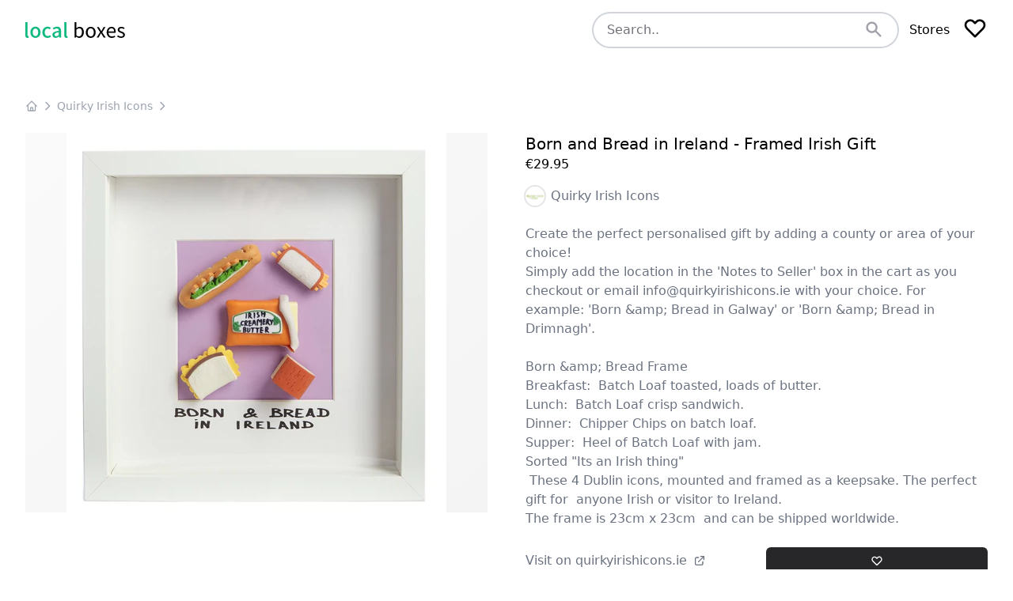

--- FILE ---
content_type: text/html; charset=UTF-8
request_url: https://localboxes.ie/listing/24577-the-best-of-irish-bread-and-butter-framed-irish-gift
body_size: 9983
content:
<!DOCTYPE html>
<html lang="en">
<head>
    <script>
window.dataLayer = window.dataLayer || [];
dataLayer = [[]];
</script>
<script>(function(w,d,s,l,i){w[l]=w[l]||[];w[l].push({'gtm.start':
new Date().getTime(),event:'gtm.js'});var f=d.getElementsByTagName(s)[0],
j=d.createElement(s),dl=l!='dataLayer'?'&l='+l:'';j.async=true;j.src=
'https://www.googletagmanager.com/gtm.js?id='+i+dl;f.parentNode.insertBefore(j,f);
})(window,document,'script','dataLayer','GTM-N7WNWF5');</script>
    <meta charset="utf-8">
    <meta name="viewport" content="width=device-width, initial-scale=1">
    <meta name="csrf-token" content="pjT8NdVQ6WFGBPWYTG3cResccvcAPzlKB4LIbLzh">

    <title>Born and Bread in Ireland - Framed Irish Gift by Quirky Irish Icons</title>

    

    <meta name="site_name" content="Local Boxes Ireland" /><meta property="og:site_name" content="Local Boxes Ireland" />
    <meta name="url" content="http://localboxes.ie/listing/24577-the-best-of-irish-bread-and-butter-framed-irish-gift" /><meta property="og:url" content="http://localboxes.ie/listing/24577-the-best-of-irish-bread-and-butter-framed-irish-gift" />
    <meta name="locale" content="en_EN" /><meta property="og:locale" content="en_EN" />

    

    <link rel="canonical" href="https://quirkyirishicons.ie/products/the-best-of-irish-bread-and-butter-framed-irish-gift" />

    
    <link rel="image_src" href="https://cdn.shopify.com/s/files/1/3007/8630/products/CH_Photography__0_11.jpg?v=1550685221" /><link rel="image_src" href="https://localboxes.ie/images/logo.png" /><meta name="image" content="https://cdn.shopify.com/s/files/1/3007/8630/products/CH_Photography__0_11.jpg?v=1550685221" /><meta name="image" content="http://localboxes.ie/images/logo.png" /><meta property="og:image" content="https://cdn.shopify.com/s/files/1/3007/8630/products/CH_Photography__0_11.jpg?v=1550685221" /><meta property="og:image" content="http://localboxes.ie/images/logo.png" /><meta name="twitter:image" content="https://cdn.shopify.com/s/files/1/3007/8630/products/CH_Photography__0_11.jpg?v=1550685221" /><meta name="twitter:image" content="http://localboxes.ie/images/logo.png" />


    <!-- Styles -->
    <link rel="stylesheet" href="/css/app.css?id=8668048ce4e278eb8588">

    <style>[wire\:loading], [wire\:loading\.delay], [wire\:loading\.inline-block], [wire\:loading\.inline], [wire\:loading\.block], [wire\:loading\.flex], [wire\:loading\.table], [wire\:loading\.grid] {display: none;}[wire\:offline] {display: none;}[wire\:dirty]:not(textarea):not(input):not(select) {display: none;}input:-webkit-autofill, select:-webkit-autofill, textarea:-webkit-autofill {animation-duration: 50000s;animation-name: livewireautofill;}@keyframes livewireautofill { from {} }</style>

        <link rel="stylesheet" href="https://unpkg.com/@glidejs/glide/dist/css/glide.core.min.css">
    <link rel="stylesheet" href="https://unpkg.com/@glidejs/glide/dist/css/glide.theme.min.css">

    <!-- Scripts -->
    <style>[x-cloak] { display: none }</style>
</head>
<body class="font-sans antialiased">
    <noscript><iframe src="https://www.googletagmanager.com/ns.html?id=GTM-N7WNWF5"
height="0" width="0" style="display:none;visibility:hidden"></iframe></noscript>

    <div>
     <nav x-data="{ showMobile: false }" id="header" class="w-full z-30 top-0 py-1 max-w-7xl mx-auto">
    <div class="w-full mx-auto flex flex-wrap items-center justify-between mt-0 px-6 lg:px-8 py-3">

        <div class="order-1 md:order-2">
            <a class="flex items-center tracking-wide no-underline hover:no-underline font-bold text-gray-800 text-xl " href="/">
                 <svg viewBox="0 0 490 78" xmlns="http://www.w3.org/2000/svg" class="h-5 w-auto text-emerald-500">
    <g class="" fill="currentColor">
        <path d="M10.944 77.76C13.728 77.76 15.552 77.376 16.896 76.896L15.456 68.544C14.496 68.736 14.112 68.736 13.632 68.736C12.288 68.736 11.04 67.68 11.04 64.704V0H0V64.128C0 72.672 2.976 77.76 10.944 77.76Z" />
        <path d="M49.7137 77.76C62.7697 77.76 74.5778 67.68 74.5778 50.112C74.5778 32.544 62.7697 22.368 49.7137 22.368C36.6577 22.368 24.8498 32.544 24.8498 50.112C24.8498 67.68 36.6577 77.76 49.7137 77.76ZM49.7137 68.736C41.4577 68.736 36.2738 61.344 36.2738 50.112C36.2738 38.976 41.4577 31.488 49.7137 31.488C58.0658 31.488 63.2498 38.976 63.2498 50.112C63.2498 61.344 58.0658 68.736 49.7137 68.736Z" />
        <path d="M109.067 77.76C115.115 77.76 121.355 75.552 126.251 71.232L121.643 63.936C118.475 66.624 114.539 68.736 110.123 68.736C101.387 68.736 95.2425 61.344 95.2425 50.112C95.2425 38.976 101.579 31.488 110.507 31.488C114.059 31.488 117.035 33.024 119.915 35.616L125.387 28.416C121.547 25.056 116.651 22.368 109.931 22.368C96.0105 22.368 83.8185 32.544 83.8185 50.112C83.8185 67.68 94.7625 77.76 109.067 77.76Z" />
        <path d="M148.605 77.76C154.941 77.76 160.605 74.592 165.405 70.464H165.789L166.653 76.512H175.677V44.736C175.677 30.72 169.629 22.368 156.477 22.368C148.029 22.368 140.637 25.824 135.165 29.28L139.293 36.768C143.805 33.888 148.989 31.392 154.557 31.392C162.333 31.392 164.541 36.768 164.637 42.912C142.653 45.312 133.053 51.168 133.053 62.496C133.053 71.808 139.485 77.76 148.605 77.76ZM151.965 69.024C147.261 69.024 143.709 66.912 143.709 61.728C143.709 55.776 148.989 51.744 164.637 49.92V62.88C160.317 66.816 156.573 69.024 151.965 69.024Z" />
        <path d="M202.288 77.76C205.072 77.76 206.896 77.376 208.24 76.896L206.8 68.544C205.84 68.736 205.456 68.736 204.976 68.736C203.632 68.736 202.384 67.68 202.384 64.704V0H191.344V64.128C191.344 72.672 194.32 77.76 202.288 77.76Z" />
    </g>
    <g class=""" fill="black">
        <path d="M264.83 77.76C276.83 77.76 287.486 67.488 287.486 49.536C287.486 33.6 280.19 23.04 266.654 23.04C260.894 23.04 255.038 26.304 250.334 30.432L250.622 21.024V0.0959969H241.886V76.512H248.894L249.662 71.136H250.046C254.558 75.264 260.03 77.76 264.83 77.76ZM263.39 70.464C259.934 70.464 255.23 69.024 250.622 64.992V37.632C255.614 32.928 260.222 30.432 264.638 30.432C274.526 30.432 278.366 38.208 278.366 49.728C278.366 62.688 272.03 70.464 263.39 70.464Z" />
        <path d="M321.486 77.76C334.254 77.76 345.678 67.776 345.678 50.496C345.678 33.12 334.254 23.04 321.486 23.04C308.718 23.04 297.294 33.12 297.294 50.496C297.294 67.776 308.718 77.76 321.486 77.76ZM321.486 70.464C312.462 70.464 306.414 62.496 306.414 50.496C306.414 38.496 312.462 30.336 321.486 30.336C330.51 30.336 336.654 38.496 336.654 50.496C336.654 62.496 330.51 70.464 321.486 70.464Z" />
        <path d="M350.276 76.512H359.492L366.5 64.32C368.324 61.152 370.052 57.984 371.876 55.008H372.355C374.276 57.984 376.196 61.152 377.924 64.32L385.604 76.512H395.204L378.02 50.208L393.859 24.384H384.74L378.308 35.808C376.772 38.784 375.236 41.664 373.604 44.544H373.22C371.492 41.664 369.668 38.784 368.036 35.808L361.027 24.384H351.62L367.46 49.344L350.276 76.512Z" />
        <path d="M424.723 77.76C431.827 77.76 437.395 75.36 442.003 72.384L438.835 66.624C434.995 69.216 430.867 70.752 425.779 70.752C415.891 70.752 409.075 63.648 408.499 52.512H443.635C443.827 51.264 444.019 49.44 444.019 47.52C444.019 32.64 436.531 23.04 423.283 23.04C411.187 23.04 399.763 33.6 399.763 50.496C399.763 67.68 410.899 77.76 424.723 77.76ZM408.403 46.176C409.459 36 415.987 30.048 423.379 30.048C431.539 30.048 436.339 35.712 436.339 46.176H408.403Z" />
        <path d="M470.487 77.76C482.775 77.76 489.495 70.752 489.495 62.304C489.495 52.416 481.143 49.344 473.559 46.464C467.703 44.256 462.327 42.432 462.327 37.44C462.327 33.408 465.399 29.952 472.023 29.952C476.631 29.952 480.279 31.872 483.831 34.56L488.055 28.896C484.023 25.728 478.359 23.04 471.927 23.04C460.599 23.04 453.879 29.568 453.879 37.824C453.879 46.656 461.847 50.208 469.143 52.896C474.903 55.104 481.047 57.408 481.047 62.784C481.047 67.296 477.687 70.944 470.775 70.944C464.535 70.944 459.831 68.448 455.319 64.8L450.999 70.56C455.991 74.688 463.095 77.76 470.487 77.76Z" />
    </g>
</svg>
 
            </a>
        </div>

        <div class="order-2 md:order-3 flex items-center space-x-4" id="nav-content">

                        <div class="hidden md:block">
                
                 <form @submit="submitting = true" action="/search" method="GET" class="border border-gray-400 relative rounded-full w-96"
   x-data="{
        focus: false,
        submitting: false
    }"
   x-init="() => focus && $refs.input.focus()"
>
    <div  class="w-96">
        <label for="header-nav-search" class="sr-only">Search</label>

        <input type="text"
               x-ref="input"
               id="header-nav-search"
               name="q"
               placeholder="Search.."
               wire:loading.class="focus:ring-emerald-200" wire:loading.class.remove="focus:ring-emerald-300"
               class="ring-2 ring-coolGray-300 focus:ring-4 focus:ring-emerald-300 focus:outline-none border-transparent focus:border-transparent pr-12 rounded-full text-gray-700 w-full px-4 py-2"
        >

        <button x-show="!submitting"  type="submit" class="focus:outline-none absolute top-2 right-4">
             <svg class="h-6 text-gray-400 w-6" xmlns="http://www.w3.org/2000/svg" viewBox="0 0 20 20" fill="currentColor">
  <path fill-rule="evenodd" d="M8 4a4 4 0 100 8 4 4 0 000-8zM2 8a6 6 0 1110.89 3.476l4.817 4.817a1 1 0 01-1.414 1.414l-4.816-4.816A6 6 0 012 8z" clip-rule="evenodd"/>
</svg> 
        </button>

        <svg x-show="submitting" class="absolute h-6 text-gray-400 w-6 pointer-events-none animate-spin top-2 right-4" xmlns="http://www.w3.org/2000/svg" fill="none" viewBox="0 0 24 24" x-cloak>
            <circle class="opacity-25" cx="12" cy="12" r="10" stroke="currentColor" stroke-width="4"></circle>
            <path class="opacity-75" fill="currentColor" d="M4 12a8 8 0 018-8V0C5.373 0 0 5.373 0 12h4zm2 5.291A7.962 7.962 0 014 12H0c0 3.042 1.135 5.824 3 7.938l3-2.647z"></path>
        </svg>
    </div>
</form>
 

            </div>
            
            <div class="hidden md:block space-x-4">
                <a href="https://localboxes.ie/store" class="hover:text-emerald-500 focus:text-emerald-500">Stores</a>
            </div>

            <div wire:id="ib2qOvm7rGyYDgwZTZhW" wire:initial-data="{&quot;fingerprint&quot;:{&quot;id&quot;:&quot;ib2qOvm7rGyYDgwZTZhW&quot;,&quot;name&quot;:&quot;locket&quot;,&quot;locale&quot;:&quot;en&quot;},&quot;effects&quot;:{&quot;listeners&quot;:[&quot;heart.love&quot;,&quot;heart.love-lost&quot;]},&quot;serverMemo&quot;:{&quot;children&quot;:[],&quot;errors&quot;:[],&quot;htmlHash&quot;:&quot;c0c1666e&quot;,&quot;data&quot;:{&quot;showing&quot;:&quot;products&quot;,&quot;products&quot;:[],&quot;stores&quot;:[]},&quot;dataMeta&quot;:{&quot;collections&quot;:[&quot;products&quot;,&quot;stores&quot;]},&quot;checksum&quot;:&quot;6fdb07be11cbdb0554856fb3dc33236ceeed372d76aed0f4d2835f30c8c7ed9c&quot;}}" x-data="{
    open: false,
    animate: false,
    animating() {
        this.animate = true
        setTimeout(() => {
            this.animate = false
        }, 2000)
    }
}" @locket-add.window="animating()" @locket-remove.window="animating()">

    <button type="button" class="relative" @click="open = true;" >
         <svg x-ref="icon" x-show="!animate" class="h-8 w-8" xmlns="http://www.w3.org/2000/svg" fill="none" viewBox="0 0 24 24" stroke="currentColor">
  <path stroke-linecap="round" stroke-linejoin="round" stroke-width="2" d="M4.318 6.318a4.5 4.5 0 000 6.364L12 20.364l7.682-7.682a4.5 4.5 0 00-6.364-6.364L12 7.636l-1.318-1.318a4.5 4.5 0 00-6.364 0z"/>
</svg> 
         <svg x-ref="icon" x-cloak="1" x-show="animate" class="h-8 w-8 animate-bounce text-emerald-500" xmlns="http://www.w3.org/2000/svg" viewBox="0 0 20 20" fill="currentColor">
  <path fill-rule="evenodd" d="M3.172 5.172a4 4 0 015.656 0L10 6.343l1.172-1.171a4 4 0 115.656 5.656L10 17.657l-6.828-6.829a4 4 0 010-5.656z" clip-rule="evenodd"/>
</svg> 
    </button>

    <div @keydown.window.escape="open = false" x-show="open" class="fixed inset-0 overflow-hidden z-20" x-cloak>
        <div class="absolute inset-0 overflow-hidden z-30 bg-coolGray-300 bg-opacity-50">
            <section @click.away="open = false" class="absolute inset-y-0 right-0 max-w-full flex sm:pl-16" aria-labelledby="slide-over-heading">
                <div class="w-screen w-screen sm:max-w-md" x-description="Slide-over panel, show/hide based on slide-over state." x-show="open" x-transition:enter="transform transition ease-in-out duration-500 sm:duration-700" x-transition:enter-start="translate-x-full" x-transition:enter-end="translate-x-0" x-transition:leave="transform transition ease-in-out duration-500 sm:duration-700" x-transition:leave-start="translate-x-0" x-transition:leave-end="translate-x-full">
                    <div class="h-full flex flex-col bg-white shadow-xl overflow-y-scroll">
                        <div class="p-6">
                            <div class="flex items-start justify-between">
                                <h2 id="slide-over-heading" class="text-lg font-medium text-gray-900 flex items-center">
                                    What You're Lovin'  <svg class="h-5 w-5 ml-2 text-emerald-500" xmlns="http://www.w3.org/2000/svg" viewBox="0 0 20 20" fill="currentColor">
  <path fill-rule="evenodd" d="M3.172 5.172a4 4 0 015.656 0L10 6.343l1.172-1.171a4 4 0 115.656 5.656L10 17.657l-6.828-6.829a4 4 0 010-5.656z" clip-rule="evenodd"/>
</svg> 
                                </h2>
                                <div class="ml-3 h-7 flex items-center">
                                    <button @click="open = false" class="bg-white rounded-md text-gray-400 hover:text-gray-500 focus:ring-2 focus:ring-indigo-500">
                                        <span class="sr-only">Close panel</span>
                                        <svg class="h-6 w-6" x-description="Heroicon name: x" xmlns="http://www.w3.org/2000/svg" fill="none" viewBox="0 0 24 24" stroke="currentColor" aria-hidden="true">
                                            <path stroke-linecap="round" stroke-linejoin="round" stroke-width="2" d="M6 18L18 6M6 6l12 12"></path>
                                        </svg>
                                    </button>
                                </div>
                            </div>
                        </div>
                        <div class="border-b border-gray-200">
                            <div class="px-6">
                                <nav class="-mb-px flex space-x-6" x-descriptions="Tab component">

                                    <!-- Current: "border-indigo-500 text-indigo-600", Default: "border-transparent text-gray-500 hover:text-gray-700 hover:border-gray-300" -->
                                                                                                                        <span class="border-emerald-400 text-emerald-500 whitespace-nowrap pb-4 px-1 border-b-2 font-medium text-sm">Products</span>
                                                                                                                                                                <button wire:click="$set('showing', 'stores')" class="border-transparent text-gray-500 hover:text-gray-700 hover:border-gray-300 whitespace-nowrap pb-4 px-1 border-b-2 font-medium text-sm">
                                                Stores
                                            </button>
                                                                            
                                </nav>
                            </div>
                        </div>
                        <ul class="divide-y divide-gray-200 overflow-y-auto">
                            
                                                                                                <li class="px-6 py-5 relative text-coolGray-500 text-center">
                                        None added yet.
                                    </li>
                                
                            
                                                    </ul>
                    </div>
                </div>
            </section>
        </div>
    </div>
</div>

            <label for="menu-toggle" class="cursor-pointer md:hidden block">
                <svg class="fill-current text-gray-900" xmlns="http://www.w3.org/2000/svg" width="20" height="20" viewBox="0 0 20 20">
                    <title>menu</title>
                    <path d="M0 3h20v2H0V3zm0 6h20v2H0V9zm0 6h20v2H0v-2z"></path>
                </svg>
            </label>
            <input class="hidden" type="checkbox" id="menu-toggle" x-model="showMobile">

        </div>
    </div>

    
        <div class="my-2 px-4 md:hidden">
         <form @submit="submitting = true" action="/search" method="GET" class="border border-gray-400 relative rounded-full"
   x-data="{
        focus: false,
        submitting: false
    }"
   x-init="() => focus && $refs.input.focus()"
>
    <div  >
        <label for="mobile-nav-search" class="sr-only">Search</label>

        <input type="text"
               x-ref="input"
               id="mobile-nav-search"
               name="q"
               placeholder="Search.."
               wire:loading.class="focus:ring-emerald-200" wire:loading.class.remove="focus:ring-emerald-300"
               class="ring-2 ring-coolGray-300 focus:ring-4 focus:ring-emerald-300 focus:outline-none border-transparent focus:border-transparent pr-12 rounded-full text-gray-700 w-full px-4 py-2"
        >

        <button x-show="!submitting"  type="submit" class="focus:outline-none absolute top-2 right-4">
             <svg class="h-6 text-gray-400 w-6" xmlns="http://www.w3.org/2000/svg" viewBox="0 0 20 20" fill="currentColor">
  <path fill-rule="evenodd" d="M8 4a4 4 0 100 8 4 4 0 000-8zM2 8a6 6 0 1110.89 3.476l4.817 4.817a1 1 0 01-1.414 1.414l-4.816-4.816A6 6 0 012 8z" clip-rule="evenodd"/>
</svg> 
        </button>

        <svg x-show="submitting" class="absolute h-6 text-gray-400 w-6 pointer-events-none animate-spin top-2 right-4" xmlns="http://www.w3.org/2000/svg" fill="none" viewBox="0 0 24 24" x-cloak>
            <circle class="opacity-25" cx="12" cy="12" r="10" stroke="currentColor" stroke-width="4"></circle>
            <path class="opacity-75" fill="currentColor" d="M4 12a8 8 0 018-8V0C5.373 0 0 5.373 0 12h4zm2 5.291A7.962 7.962 0 014 12H0c0 3.042 1.135 5.824 3 7.938l3-2.647z"></path>
        </svg>
    </div>
</form>
 
    </div>
    
    
    <div x-show="showMobile" x-transition:enter="duration-200 ease-out" x-transition:enter-start="opacity-0 scale-y-95" x-transition:enter-end="opacity-100 scale-y-100" x-transition:leave="duration-100 ease-in" x-transition:leave-start="opacity-100 scale-y-100" x-transition:leave-end="opacity-0 scale-y-95"
         class="fixed inset-0 h-screen overflow-y-scroll z-50 bg-white transition transform origin-top md:hidden" x-cloak>
        <div class="pt-4 pb-6 px-5">
            <button x-on:click="showMobile = false" type="button" class="absolute top-2 right-3 inline-flex items-center justify-center p-2 rounded-md text-gray-600 hover:text-gray-700 focus:outline-none focus:text-gray-700 transition duration-150 ease-in-out">
                 <svg class="h-6 w-6" xmlns="http://www.w3.org/2000/svg" viewBox="0 0 20 20" fill="currentColor">
  <path fill-rule="evenodd" d="M4.293 4.293a1 1 0 011.414 0L10 8.586l4.293-4.293a1 1 0 111.414 1.414L11.414 10l4.293 4.293a1 1 0 01-1.414 1.414L10 11.414l-4.293 4.293a1 1 0 01-1.414-1.414L8.586 10 4.293 5.707a1 1 0 010-1.414z" clip-rule="evenodd"/>
</svg> 
            </button>
             <svg viewBox="0 0 490 78" xmlns="http://www.w3.org/2000/svg" class="h-5 w-auto text-emerald-500">
    <g class="" fill="currentColor">
        <path d="M10.944 77.76C13.728 77.76 15.552 77.376 16.896 76.896L15.456 68.544C14.496 68.736 14.112 68.736 13.632 68.736C12.288 68.736 11.04 67.68 11.04 64.704V0H0V64.128C0 72.672 2.976 77.76 10.944 77.76Z" />
        <path d="M49.7137 77.76C62.7697 77.76 74.5778 67.68 74.5778 50.112C74.5778 32.544 62.7697 22.368 49.7137 22.368C36.6577 22.368 24.8498 32.544 24.8498 50.112C24.8498 67.68 36.6577 77.76 49.7137 77.76ZM49.7137 68.736C41.4577 68.736 36.2738 61.344 36.2738 50.112C36.2738 38.976 41.4577 31.488 49.7137 31.488C58.0658 31.488 63.2498 38.976 63.2498 50.112C63.2498 61.344 58.0658 68.736 49.7137 68.736Z" />
        <path d="M109.067 77.76C115.115 77.76 121.355 75.552 126.251 71.232L121.643 63.936C118.475 66.624 114.539 68.736 110.123 68.736C101.387 68.736 95.2425 61.344 95.2425 50.112C95.2425 38.976 101.579 31.488 110.507 31.488C114.059 31.488 117.035 33.024 119.915 35.616L125.387 28.416C121.547 25.056 116.651 22.368 109.931 22.368C96.0105 22.368 83.8185 32.544 83.8185 50.112C83.8185 67.68 94.7625 77.76 109.067 77.76Z" />
        <path d="M148.605 77.76C154.941 77.76 160.605 74.592 165.405 70.464H165.789L166.653 76.512H175.677V44.736C175.677 30.72 169.629 22.368 156.477 22.368C148.029 22.368 140.637 25.824 135.165 29.28L139.293 36.768C143.805 33.888 148.989 31.392 154.557 31.392C162.333 31.392 164.541 36.768 164.637 42.912C142.653 45.312 133.053 51.168 133.053 62.496C133.053 71.808 139.485 77.76 148.605 77.76ZM151.965 69.024C147.261 69.024 143.709 66.912 143.709 61.728C143.709 55.776 148.989 51.744 164.637 49.92V62.88C160.317 66.816 156.573 69.024 151.965 69.024Z" />
        <path d="M202.288 77.76C205.072 77.76 206.896 77.376 208.24 76.896L206.8 68.544C205.84 68.736 205.456 68.736 204.976 68.736C203.632 68.736 202.384 67.68 202.384 64.704V0H191.344V64.128C191.344 72.672 194.32 77.76 202.288 77.76Z" />
    </g>
    <g class=""" fill="black">
        <path d="M264.83 77.76C276.83 77.76 287.486 67.488 287.486 49.536C287.486 33.6 280.19 23.04 266.654 23.04C260.894 23.04 255.038 26.304 250.334 30.432L250.622 21.024V0.0959969H241.886V76.512H248.894L249.662 71.136H250.046C254.558 75.264 260.03 77.76 264.83 77.76ZM263.39 70.464C259.934 70.464 255.23 69.024 250.622 64.992V37.632C255.614 32.928 260.222 30.432 264.638 30.432C274.526 30.432 278.366 38.208 278.366 49.728C278.366 62.688 272.03 70.464 263.39 70.464Z" />
        <path d="M321.486 77.76C334.254 77.76 345.678 67.776 345.678 50.496C345.678 33.12 334.254 23.04 321.486 23.04C308.718 23.04 297.294 33.12 297.294 50.496C297.294 67.776 308.718 77.76 321.486 77.76ZM321.486 70.464C312.462 70.464 306.414 62.496 306.414 50.496C306.414 38.496 312.462 30.336 321.486 30.336C330.51 30.336 336.654 38.496 336.654 50.496C336.654 62.496 330.51 70.464 321.486 70.464Z" />
        <path d="M350.276 76.512H359.492L366.5 64.32C368.324 61.152 370.052 57.984 371.876 55.008H372.355C374.276 57.984 376.196 61.152 377.924 64.32L385.604 76.512H395.204L378.02 50.208L393.859 24.384H384.74L378.308 35.808C376.772 38.784 375.236 41.664 373.604 44.544H373.22C371.492 41.664 369.668 38.784 368.036 35.808L361.027 24.384H351.62L367.46 49.344L350.276 76.512Z" />
        <path d="M424.723 77.76C431.827 77.76 437.395 75.36 442.003 72.384L438.835 66.624C434.995 69.216 430.867 70.752 425.779 70.752C415.891 70.752 409.075 63.648 408.499 52.512H443.635C443.827 51.264 444.019 49.44 444.019 47.52C444.019 32.64 436.531 23.04 423.283 23.04C411.187 23.04 399.763 33.6 399.763 50.496C399.763 67.68 410.899 77.76 424.723 77.76ZM408.403 46.176C409.459 36 415.987 30.048 423.379 30.048C431.539 30.048 436.339 35.712 436.339 46.176H408.403Z" />
        <path d="M470.487 77.76C482.775 77.76 489.495 70.752 489.495 62.304C489.495 52.416 481.143 49.344 473.559 46.464C467.703 44.256 462.327 42.432 462.327 37.44C462.327 33.408 465.399 29.952 472.023 29.952C476.631 29.952 480.279 31.872 483.831 34.56L488.055 28.896C484.023 25.728 478.359 23.04 471.927 23.04C460.599 23.04 453.879 29.568 453.879 37.824C453.879 46.656 461.847 50.208 469.143 52.896C474.903 55.104 481.047 57.408 481.047 62.784C481.047 67.296 477.687 70.944 470.775 70.944C464.535 70.944 459.831 68.448 455.319 64.8L450.999 70.56C455.991 74.688 463.095 77.76 470.487 77.76Z" />
    </g>
</svg>
 
            <div class="mt-6">
                <nav class="">
                    <a href="https://localboxes.ie/store" class="block flex items-center mb-12">
                        Stores  <svg class="h-4 w-4 ml-2" xmlns="http://www.w3.org/2000/svg" fill="none" viewBox="0 0 24 24" stroke="currentColor">
  <path stroke-linecap="round" stroke-linejoin="round" stroke-width="2" d="M9 5l7 7-7 7"/>
</svg> 
                    </a>

                    <div class="text-coolGray-500 uppercase tracking-wider mb-3 text-sm">Categories</div>
                    <div x-data="{ show: false}" class="grid gap-2">
                                                <a href="https://localboxes.ie/c/accessories" class="flex items-center">
                            Accessories  <svg class="h-4 w-4 ml-2" xmlns="http://www.w3.org/2000/svg" fill="none" viewBox="0 0 24 24" stroke="currentColor">
  <path stroke-linecap="round" stroke-linejoin="round" stroke-width="2" d="M9 5l7 7-7 7"/>
</svg> 
                        </a>
                                                <a href="https://localboxes.ie/c/art-collectibles" class="flex items-center">
                            Art &amp; Collectibles  <svg class="h-4 w-4 ml-2" xmlns="http://www.w3.org/2000/svg" fill="none" viewBox="0 0 24 24" stroke="currentColor">
  <path stroke-linecap="round" stroke-linejoin="round" stroke-width="2" d="M9 5l7 7-7 7"/>
</svg> 
                        </a>
                                                <a href="https://localboxes.ie/c/bags-purses" class="flex items-center">
                            Bags &amp; Purses  <svg class="h-4 w-4 ml-2" xmlns="http://www.w3.org/2000/svg" fill="none" viewBox="0 0 24 24" stroke="currentColor">
  <path stroke-linecap="round" stroke-linejoin="round" stroke-width="2" d="M9 5l7 7-7 7"/>
</svg> 
                        </a>
                                                <a href="https://localboxes.ie/c/bath-beauty" class="flex items-center">
                            Bath &amp; Beauty  <svg class="h-4 w-4 ml-2" xmlns="http://www.w3.org/2000/svg" fill="none" viewBox="0 0 24 24" stroke="currentColor">
  <path stroke-linecap="round" stroke-linejoin="round" stroke-width="2" d="M9 5l7 7-7 7"/>
</svg> 
                        </a>
                                                <a href="https://localboxes.ie/c/books-films-music" class="flex items-center">
                            Books, Films &amp; Music  <svg class="h-4 w-4 ml-2" xmlns="http://www.w3.org/2000/svg" fill="none" viewBox="0 0 24 24" stroke="currentColor">
  <path stroke-linecap="round" stroke-linejoin="round" stroke-width="2" d="M9 5l7 7-7 7"/>
</svg> 
                        </a>
                                                                                                            <a x-show="show" x-cloak href="https://localboxes.ie/c/clothing" class="flex items-center">
                                    Clothing  <svg class="h-4 w-4 ml-2" xmlns="http://www.w3.org/2000/svg" fill="none" viewBox="0 0 24 24" stroke="currentColor">
  <path stroke-linecap="round" stroke-linejoin="round" stroke-width="2" d="M9 5l7 7-7 7"/>
</svg> 
                                </a>
                                                            <a x-show="show" x-cloak href="https://localboxes.ie/c/food-drink" class="flex items-center">
                                    Food &amp; Drink  <svg class="h-4 w-4 ml-2" xmlns="http://www.w3.org/2000/svg" fill="none" viewBox="0 0 24 24" stroke="currentColor">
  <path stroke-linecap="round" stroke-linejoin="round" stroke-width="2" d="M9 5l7 7-7 7"/>
</svg> 
                                </a>
                                                            <a x-show="show" x-cloak href="https://localboxes.ie/c/greeting-cards-paper" class="flex items-center">
                                    Greeting Cards &amp; Paper  <svg class="h-4 w-4 ml-2" xmlns="http://www.w3.org/2000/svg" fill="none" viewBox="0 0 24 24" stroke="currentColor">
  <path stroke-linecap="round" stroke-linejoin="round" stroke-width="2" d="M9 5l7 7-7 7"/>
</svg> 
                                </a>
                                                            <a x-show="show" x-cloak href="https://localboxes.ie/c/home-living" class="flex items-center">
                                    Home &amp; Living  <svg class="h-4 w-4 ml-2" xmlns="http://www.w3.org/2000/svg" fill="none" viewBox="0 0 24 24" stroke="currentColor">
  <path stroke-linecap="round" stroke-linejoin="round" stroke-width="2" d="M9 5l7 7-7 7"/>
</svg> 
                                </a>
                                                            <a x-show="show" x-cloak href="https://localboxes.ie/c/jewellery" class="flex items-center">
                                    Jewellery  <svg class="h-4 w-4 ml-2" xmlns="http://www.w3.org/2000/svg" fill="none" viewBox="0 0 24 24" stroke="currentColor">
  <path stroke-linecap="round" stroke-linejoin="round" stroke-width="2" d="M9 5l7 7-7 7"/>
</svg> 
                                </a>
                                                            <a x-show="show" x-cloak href="https://localboxes.ie/c/sports" class="flex items-center">
                                    Sports  <svg class="h-4 w-4 ml-2" xmlns="http://www.w3.org/2000/svg" fill="none" viewBox="0 0 24 24" stroke="currentColor">
  <path stroke-linecap="round" stroke-linejoin="round" stroke-width="2" d="M9 5l7 7-7 7"/>
</svg> 
                                </a>
                                                            <a x-show="show" x-cloak href="https://localboxes.ie/c/toys-games" class="flex items-center">
                                    Toys &amp; Games  <svg class="h-4 w-4 ml-2" xmlns="http://www.w3.org/2000/svg" fill="none" viewBox="0 0 24 24" stroke="currentColor">
  <path stroke-linecap="round" stroke-linejoin="round" stroke-width="2" d="M9 5l7 7-7 7"/>
</svg> 
                                </a>
                                                        <button type="button" class="flex items-center text-coolGray-600" x-show="!show" @click="show = !show">
                                Show 7 more  <svg class="h-4 w-4 ml-2" xmlns="http://www.w3.org/2000/svg" fill="none" viewBox="0 0 24 24" stroke="currentColor">
  <path stroke-linecap="round" stroke-linejoin="round" stroke-width="2" d="M19 9l-7 7-7-7"/>
</svg> 
                            </button>
                            <button type="button" class="flex items-center text-coolGray-600" x-show="show" @click="show = !show" x-show>
                                Show less  <svg class="h-4 w-4 ml-2" xmlns="http://www.w3.org/2000/svg" fill="none" viewBox="0 0 24 24" stroke="currentColor">
  <path stroke-linecap="round" stroke-linejoin="round" stroke-width="2" d="M5 15l7-7 7 7"/>
</svg> 
                            </button>
                                            </div>

                </nav>
            </div>
        </div>
    </div>
</nav>
 

    <main>
        <div class="max-w-7xl mx-auto py-6 px-4 sm:px-6 lg:px-8 mt-6">
    <nav class="mb-6">
                <div class="flex flex-wrap items-center space-x-1">
                    <a href="https://localboxes.ie">
                         <svg class="h-4 w-4 text-coolGray-400" xmlns="http://www.w3.org/2000/svg" fill="none" viewBox="0 0 24 24" stroke="currentColor">
  <path stroke-linecap="round" stroke-linejoin="round" stroke-width="2" d="M3 12l2-2m0 0l7-7 7 7M5 10v10a1 1 0 001 1h3m10-11l2 2m-2-2v10a1 1 0 01-1 1h-3m-6 0a1 1 0 001-1v-4a1 1 0 011-1h2a1 1 0 011 1v4a1 1 0 001 1m-6 0h6"/>
</svg> 
                    </a>
                     <svg class="h-4 w-4 text-coolGray-400" xmlns="http://www.w3.org/2000/svg" fill="none" viewBox="0 0 24 24" stroke="currentColor">
  <path stroke-linecap="round" stroke-linejoin="round" stroke-width="2" d="M9 5l7 7-7 7"/>
</svg> 
                                            <a href="https://localboxes.ie/store/quirky-irish-icons" class="text-sm text-coolGray-400 hover:text-emerald-400 transition">
                            Quirky Irish Icons
                        </a>
                         <svg class="h-4 w-4 text-coolGray-400" xmlns="http://www.w3.org/2000/svg" fill="none" viewBox="0 0 24 24" stroke="currentColor">
  <path stroke-linecap="round" stroke-linejoin="round" stroke-width="2" d="M9 5l7 7-7 7"/>
</svg> 
                    
                </div>
            </nav>
            <section class="grid gap-12 md:grid-cols-2 mb-12">
                <div>
                                             <div class="glide grid grid-cols-1" x-ref="carousel" x-data="glideCarousel()" x-init="init()">

    <div class="glide__track bg-gradient-to-br from-gray-50 to-gray-100 min-h-64" data-glide-el="track">
        <ul class="glide__slides col-start-1 row-start-1" x-cloak>
                            <li class="glide__slide">
                    <img src="https://cdn.shopify.com/s/files/1/3007/8630/products/CH_Photography__0_11_large.jpg?v=1550685221" loading="lazy" class="mx-auto ">
                </li>
                    </ul>
        <div x-show="loading" class="mt-12 text-gray-300 text-center">Loading images...</div>
    </div>
    
</div>



 
                                    </div>

                <div>

                    <h2 class="text-xl">Born and Bread in Ireland - Framed Irish Gift</h2>

                    <div>
                                                €29.95
                    </div>

                    <a href="https://localboxes.ie/store/quirky-irish-icons">
                         <div class="flex items-center mt-4">
    <div class="h-6 w-6 mr-2 overflow-hidden rounded-full text-coolGray-600 ring-2 ring-gray-200">
         <img src="https://localboxes-ie.fra1.digitaloceanspaces.com/media/438/quirky-irish-icons-profile.jpg" alt="Quirky Irish Icons profile image" />
            </div>
    <div class="text-coolGray-500 hover:text-emerald-500">
        Quirky Irish Icons
    </div>
</div>
 
                    </a>

                    <div class="mt-6 text-coolGray-500 whitespace-pre-line">Create the perfect personalised gift by adding a county or area of your choice! 
Simply add the location in the &#039;Notes to Seller&#039; box in the cart as you checkout or email <a href="/cdn-cgi/l/email-protection" class="__cf_email__" data-cfemail="d4bdbab2bb94a5a1bda6bfadbda6bda7bcbdb7bbbaa7fabdb1">[email&#160;protected]</a> with your choice. For example: &#039;Born &amp;amp; Bread in Galway&#039; or &#039;Born &amp;amp; Bread in Drimnagh&#039;. 
 
Born &amp;amp; Bread Frame
Breakfast:  Batch Loaf toasted, loads of butter.
Lunch:  Batch Loaf crisp sandwich.
Dinner:  Chipper Chips on batch loaf.
Supper:  Heel of Batch Loaf with jam.
Sorted &quot;Its an Irish thing&quot;
 These 4 Dublin icons, mounted and framed as a keepsake. The perfect gift for  anyone Irish or visitor to Ireland.    
The frame is 23cm x 23cm  and can be shipped worldwide.</div>

                    
                    <div class="mt-6 grid gap-6 sm:grid-cols-2">

                        <a href="https://localboxes.ie/visit?link=https%3A%2F%2Fquirkyirishicons.ie%2Fproducts%2Fthe-best-of-irish-bread-and-butter-framed-irish-gift%3Futm_source%3Dwww.localboxes.ie&amp;type=" target="_blank" rel="nofollow noopener" class="text-coolGray-500 hover:text-coolGray-700 focus:text-coolGray-800 flex items-center truncate">
                            Visit on quirkyirishicons.ie  <svg class="h-4 w-4 ml-2" xmlns="http://www.w3.org/2000/svg" fill="none" viewBox="0 0 24 24" stroke="currentColor">
  <path stroke-linecap="round" stroke-linejoin="round" stroke-width="2" d="M10 6H6a2 2 0 00-2 2v10a2 2 0 002 2h10a2 2 0 002-2v-4M14 4h6m0 0v6m0-6L10 14"/>
</svg> 
                        </a>

                        <button wire:id="W6hyhAGlRaruJIYiM5sy" wire:initial-data="{&quot;fingerprint&quot;:{&quot;id&quot;:&quot;W6hyhAGlRaruJIYiM5sy&quot;,&quot;name&quot;:&quot;love-button&quot;,&quot;locale&quot;:&quot;en&quot;},&quot;effects&quot;:{&quot;listeners&quot;:[]},&quot;serverMemo&quot;:{&quot;children&quot;:[],&quot;errors&quot;:[],&quot;htmlHash&quot;:&quot;6d31fcaa&quot;,&quot;data&quot;:{&quot;thing&quot;:[],&quot;isLoved&quot;:false},&quot;dataMeta&quot;:{&quot;models&quot;:{&quot;thing&quot;:{&quot;class&quot;:&quot;App\\Models\\Product&quot;,&quot;id&quot;:24577,&quot;relations&quot;:[&quot;source&quot;,&quot;sourceData&quot;,&quot;store&quot;,&quot;store.media&quot;,&quot;categories&quot;],&quot;connection&quot;:&quot;mysql&quot;}}},&quot;checksum&quot;:&quot;999709c48ee8c8e651e4764009d5523e9ea6745d3263f9eee4d70fb289840bcb&quot;}}" type="submit" class="bg-gray-800 text-white hover:bg-gray-700 active:bg-gray-900 focus:border-gray-900 inline-flex items-center px-4 py-2 border border-transparent rounded-md font-semibold text-xs uppercase tracking-widest focus:outline-none focus:shadow-outline-gray disabled:opacity-25 transition ease-in-out duration-150 w-full justify-center" wire:click="toggle" wire:loading.attr="disabled" wire:loading.class="opacity-50">
    <svg class="h-4 w-4 text-white" xmlns="http://www.w3.org/2000/svg" fill="none" viewBox="0 0 24 24" stroke="currentColor">
  <path stroke-linecap="round" stroke-linejoin="round" stroke-width="2" d="M4.318 6.318a4.5 4.5 0 000 6.364L12 20.364l7.682-7.682a4.5 4.5 0 00-6.364-6.364L12 7.636l-1.318-1.318a4.5 4.5 0 00-6.364 0z"/>
</svg>
</button>
 
                    </div>
                </div>
            </section>

                        <section class="py-16">
                <div>
                    <h3 class="text-lg font-semibold pb-4 mb-4 border-b border-coolGray-300 flex items-center justify-between">
                        <span>More from <a href="https://localboxes.ie/store/quirky-irish-icons" class="text-emerald-500 hover:text-emerald-600">Quirky Irish Icons</a></span>

                        <a href="https://localboxes.ie/store/quirky-irish-icons" class="text-coolGray-600 hover:text-emerald-500 inline-flex items-center">
                            <span class="hidden sm:inline">Browse Quirky Irish Icons</span>
                            <span class="sm:hidden">All</span>
                             <svg class="h-4 w-4 ml-2" xmlns="http://www.w3.org/2000/svg" viewBox="0 0 20 20" fill="currentColor">
  <path fill-rule="evenodd" d="M7.293 14.707a1 1 0 010-1.414L10.586 10 7.293 6.707a1 1 0 011.414-1.414l4 4a1 1 0 010 1.414l-4 4a1 1 0 01-1.414 0z" clip-rule="evenodd"/>
</svg> 
                        </a>
                    </h3>

                    <div class="grid gap-6 sm:grid-cols-2 lg:grid-cols-4">
                                                     <a href="https://localboxes.ie/listing/24574-moore-street" class="p-4">
    
    <div class="bg-gray-50">
                    <div data-bg="https://cdn.shopify.com/s/files/1/3007/8630/products/moore_street_450x.jpg?v=1518953730" data-lazyload-add="bg-white" class="lazyload bg-cover bg-no-repeat bg-center transition transform hover:scale-105 hover:shadow-lg" style="padding-top: 100%;"></div>
            </div>
    <div class="flex-auto mt-6">
        <h3 class="font-semibold">Moore Street Fridge Magnet</h3>
        <div class="text-sm text-coolGray-700 mt-1 flex flex-wrap items-center">
            €5.95
                    </div>
    </div>

    </a>

 
                                                     <a href="https://localboxes.ie/listing/24585-ice-cream-wafer" class="p-4">
    
    <div class="bg-gray-50">
                    <div data-bg="https://cdn.shopify.com/s/files/1/3007/8630/products/Ice_cream_wafer_web_450x.png?v=1518955762" data-lazyload-add="bg-white" class="lazyload bg-cover bg-no-repeat bg-center transition transform hover:scale-105 hover:shadow-lg" style="padding-top: 100%;"></div>
            </div>
    <div class="flex-auto mt-6">
        <h3 class="font-semibold">Ice Cream Wafer Fridge Magnet</h3>
        <div class="text-sm text-coolGray-700 mt-1 flex flex-wrap items-center">
            €5.95
                    </div>
    </div>

    </a>

 
                                                     <a href="https://localboxes.ie/listing/24596-copy-of-yellow-wellies" class="p-4">
    
    <div class="bg-gray-50">
                    <div data-bg="https://cdn.shopify.com/s/files/1/3007/8630/products/159292-zoom_1_8598e75b-7c31-442f-a39a-91465249f876_450x.jpg?v=1542130941" data-lazyload-add="bg-white" class="lazyload bg-cover bg-no-repeat bg-center transition transform hover:scale-105 hover:shadow-lg" style="padding-top: 100%;"></div>
            </div>
    <div class="flex-auto mt-6">
        <h3 class="font-semibold">Yellow Wellies Fridge Magnet</h3>
        <div class="text-sm text-coolGray-700 mt-1 flex flex-wrap items-center">
            €5.95
                    </div>
    </div>

    </a>

 
                                                     <a href="https://localboxes.ie/listing/24591-summer-in-the-city-dublin-framed" class="p-4">
    
    <div class="bg-gray-50">
                    <div data-bg="https://cdn.shopify.com/s/files/1/3007/8630/products/CH_Photography__0_12_450x.jpg?v=1550686917" data-lazyload-add="bg-white" class="lazyload bg-cover bg-no-repeat bg-center transition transform hover:scale-105 hover:shadow-lg" style="padding-top: 100%;"></div>
            </div>
    <div class="flex-auto mt-6">
        <h3 class="font-semibold">Summer In The City Dublin - Framed Irish Gift</h3>
        <div class="text-sm text-coolGray-700 mt-1 flex flex-wrap items-center">
            €24.95
                    </div>
    </div>

    </a>

 
                                                     <a href="https://localboxes.ie/listing/24583-down-on-the-farm-framed-irish-gift" class="p-4">
    
    <div class="bg-gray-50">
                    <div data-bg="https://cdn.shopify.com/s/files/1/3007/8630/products/CH_Photography__0_13_450x.jpg?v=1550688588" data-lazyload-add="bg-white" class="lazyload bg-cover bg-no-repeat bg-center transition transform hover:scale-105 hover:shadow-lg" style="padding-top: 100%;"></div>
            </div>
    <div class="flex-auto mt-6">
        <h3 class="font-semibold">Down On The Farm - Framed Irish Gift</h3>
        <div class="text-sm text-coolGray-700 mt-1 flex flex-wrap items-center">
            €34.95
                    </div>
    </div>

    </a>

 
                                                     <a href="https://localboxes.ie/listing/24578-batch-loaf" class="p-4">
    
    <div class="bg-gray-50">
                    <div data-bg="https://cdn.shopify.com/s/files/1/3007/8630/products/bread_web_450x.jpg?v=1518903198" data-lazyload-add="bg-white" class="lazyload bg-cover bg-no-repeat bg-center transition transform hover:scale-105 hover:shadow-lg" style="padding-top: 100%;"></div>
            </div>
    <div class="flex-auto mt-6">
        <h3 class="font-semibold">Batch Loaf Fridge Magnet</h3>
        <div class="text-sm text-coolGray-700 mt-1 flex flex-wrap items-center">
            €5.95
                    </div>
    </div>

    </a>

 
                                                     <a href="https://localboxes.ie/listing/24587-the-folks-framed-irish-gift" class="p-4">
    
    <div class="bg-gray-50">
                    <div data-bg="https://cdn.shopify.com/s/files/1/3007/8630/products/CH_Photography__0_16_450x.jpg?v=1550687240" data-lazyload-add="bg-white" class="lazyload bg-cover bg-no-repeat bg-center transition transform hover:scale-105 hover:shadow-lg" style="padding-top: 100%;"></div>
            </div>
    <div class="flex-auto mt-6">
        <h3 class="font-semibold">The Folks - Framed Irish Gift</h3>
        <div class="text-sm text-coolGray-700 mt-1 flex flex-wrap items-center">
            €24.95
                    </div>
    </div>

    </a>

 
                                                     <a href="https://localboxes.ie/listing/24588-love-me-da" class="p-4">
    
    <div class="bg-gray-50">
                    <div data-bg="https://cdn.shopify.com/s/files/1/3007/8630/products/DA_web_450x.jpg?v=1518903150" data-lazyload-add="bg-white" class="lazyload bg-cover bg-no-repeat bg-center transition transform hover:scale-105 hover:shadow-lg" style="padding-top: 100%;"></div>
            </div>
    <div class="flex-auto mt-6">
        <h3 class="font-semibold">Love Me Da Fridge Magnet</h3>
        <div class="text-sm text-coolGray-700 mt-1 flex flex-wrap items-center">
            €5.95
                    </div>
    </div>

    </a>

 
                                            </div>
                </div>
            </section>
</div>
    </main>
</div>

    
    <script data-cfasync="false" src="/cdn-cgi/scripts/5c5dd728/cloudflare-static/email-decode.min.js"></script><script src="/livewire/livewire.js?id=eb510e851dceb24afd36" data-turbolinks-eval="false"></script><script data-turbolinks-eval="false">if (window.livewire) {console.warn('Livewire: It looks like Livewire\'s @livewireScripts JavaScript assets have already been loaded. Make sure you aren\'t loading them twice.')}window.livewire = new Livewire();window.Livewire = window.livewire;window.livewire_app_url = '';window.livewire_token = 'pjT8NdVQ6WFGBPWYTG3cResccvcAPzlKB4LIbLzh';/* Make sure Livewire loads first. */if (window.Alpine) {/* Defer showing the warning so it doesn't get buried under downstream errors. */document.addEventListener("DOMContentLoaded", function () {setTimeout(function() {console.warn("Livewire: It looks like AlpineJS has already been loaded. Make sure Livewire\'s scripts are loaded before Alpine.\n\n Reference docs for more info: http://laravel-livewire.com/docs/alpine-js")})});}/* Make Alpine wait until Livewire is finished rendering to do its thing. */window.deferLoadingAlpine = function (callback) {window.addEventListener('livewire:load', function () {callback();});};document.addEventListener("DOMContentLoaded", function () {window.livewire.start();});</script>
    <script src="https://cdn.jsdelivr.net/gh/alpinejs/alpine@v2.7.0/dist/alpine.js" defer></script>
    <script src="https://cdn.jsdelivr.net/npm/lazysizes@5.2.2/lazysizes.min.js" defer></script>

    <script src="https://unpkg.com/@glidejs/glide" defer></script>
<script>
    function glideCarousel() {
        return {
            active: 0,
            loading: true,
            init() {
                var glide = new Glide(this.$refs.carousel)
                glide.on('mount.after', () => this.loading = false)
                glide.on('run.after', () => {
                    this.active = glide.index
                })
                glide.mount()
            }
        }
    }
</script>
    <script>
        document.addEventListener('lazybeforeunveil', function(e){
            var bg = e.target.getAttribute('data-bg');
            if(bg){
                e.target.style.backgroundImage = 'url(' + bg + ')';
                e.target.classList.add(e.target.getAttribute('data-lazyload-add') || '')
            }
        });
    </script>

     <div class="fixed inset-0 flex items-end justify-center px-4 py-6 pointer-events-none sm:p-6 sm:items-start sm:justify-end">
    <div
        x-data="{ show: false, message: '' }"
                x-on:notify.window="show = true; message = $event.detail; setTimeout(() => { show = false }, 3000);"
        x-show="show"
        x-description="Notification panel, show/hide based on alert state."
        x-transition:enter="transform ease-out duration-300 transition"
        x-transition:enter-start="translate-y-2 opacity-0 sm:translate-y-0 sm:translate-x-2"
        x-transition:enter-end="translate-y-0 opacity-100 sm:translate-x-0"
        x-transition:leave="transition ease-in duration-100"
        x-transition:leave-start="opacity-100"
        x-transition:leave-end="opacity-0"
        class="max-w-sm w-full bg-white shadow-lg rounded-lg pointer-events-auto"
        style="display:none"
    >
        <div class="rounded-lg shadow-xs overflow-hidden">
            <div class="p-4">
                <div class="flex items-start">
                    <div class="flex-shrink-0">
                        <svg class="h-6 w-6 text-green-400" fill="none" viewBox="0 0 24 24" stroke="currentColor">
                            <path stroke-linecap="round" stroke-linejoin="round" stroke-width="2" d="M9 12l2 2 4-4m6 2a9 9 0 11-18 0 9 9 0 0118 0z"></path>
                        </svg>
                    </div>
                    <div class="ml-3 w-0 flex-1 pt-0.5">
                        <p x-text="message" class="text-sm leading-5 font-medium text-gray-900"></p>
                    </div>
                    <div class="ml-4 flex-shrink-0 flex">
                        <button @click="show = false" class="inline-flex text-gray-400 focus:outline-none focus:text-gray-500 transition ease-in-out duration-150">
                            <svg class="h-5 w-5" viewBox="0 0 20 20" fill="currentColor">
                                <path fill-rule="evenodd" d="M4.293 4.293a1 1 0 011.414 0L10 8.586l4.293-4.293a1 1 0 111.414 1.414L11.414 10l4.293 4.293a1 1 0 01-1.414 1.414L10 11.414l-4.293 4.293a1 1 0 01-1.414-1.414L8.586 10 4.293 5.707a1 1 0 010-1.414z" clip-rule="evenodd"></path>
                            </svg>
                        </button>
                    </div>
                </div>
            </div>
        </div>
    </div>
</div>
 
<script defer src="https://static.cloudflareinsights.com/beacon.min.js/vcd15cbe7772f49c399c6a5babf22c1241717689176015" integrity="sha512-ZpsOmlRQV6y907TI0dKBHq9Md29nnaEIPlkf84rnaERnq6zvWvPUqr2ft8M1aS28oN72PdrCzSjY4U6VaAw1EQ==" data-cf-beacon='{"version":"2024.11.0","token":"4de1a39ac69840e4b44d63e335de0f71","r":1,"server_timing":{"name":{"cfCacheStatus":true,"cfEdge":true,"cfExtPri":true,"cfL4":true,"cfOrigin":true,"cfSpeedBrain":true},"location_startswith":null}}' crossorigin="anonymous"></script>
</body>
</html>
 
